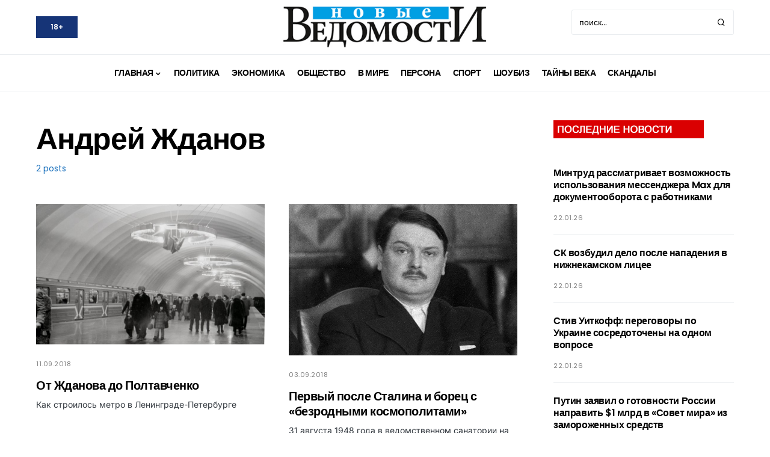

--- FILE ---
content_type: application/javascript
request_url: https://nvdaily.ru/wp-content/themes/verta/assets/js/scripts.js?ver=1.0.2
body_size: 14128
content:
/******/ (function(modules) { // webpackBootstrap
/******/ 	// The module cache
/******/ 	var installedModules = {};
/******/
/******/ 	// The require function
/******/ 	function __webpack_require__(moduleId) {
/******/
/******/ 		// Check if module is in cache
/******/ 		if(installedModules[moduleId]) {
/******/ 			return installedModules[moduleId].exports;
/******/ 		}
/******/ 		// Create a new module (and put it into the cache)
/******/ 		var module = installedModules[moduleId] = {
/******/ 			i: moduleId,
/******/ 			l: false,
/******/ 			exports: {}
/******/ 		};
/******/
/******/ 		// Execute the module function
/******/ 		modules[moduleId].call(module.exports, module, module.exports, __webpack_require__);
/******/
/******/ 		// Flag the module as loaded
/******/ 		module.l = true;
/******/
/******/ 		// Return the exports of the module
/******/ 		return module.exports;
/******/ 	}
/******/
/******/
/******/ 	// expose the modules object (__webpack_modules__)
/******/ 	__webpack_require__.m = modules;
/******/
/******/ 	// expose the module cache
/******/ 	__webpack_require__.c = installedModules;
/******/
/******/ 	// define getter function for harmony exports
/******/ 	__webpack_require__.d = function(exports, name, getter) {
/******/ 		if(!__webpack_require__.o(exports, name)) {
/******/ 			Object.defineProperty(exports, name, {
/******/ 				configurable: false,
/******/ 				enumerable: true,
/******/ 				get: getter
/******/ 			});
/******/ 		}
/******/ 	};
/******/
/******/ 	// getDefaultExport function for compatibility with non-harmony modules
/******/ 	__webpack_require__.n = function(module) {
/******/ 		var getter = module && module.__esModule ?
/******/ 			function getDefault() { return module['default']; } :
/******/ 			function getModuleExports() { return module; };
/******/ 		__webpack_require__.d(getter, 'a', getter);
/******/ 		return getter;
/******/ 	};
/******/
/******/ 	// Object.prototype.hasOwnProperty.call
/******/ 	__webpack_require__.o = function(object, property) { return Object.prototype.hasOwnProperty.call(object, property); };
/******/
/******/ 	// __webpack_public_path__
/******/ 	__webpack_require__.p = "";
/******/
/******/ 	// Load entry module and return exports
/******/ 	return __webpack_require__(__webpack_require__.s = 1);
/******/ })
/************************************************************************/
/******/ ([
/* 0 */
/***/ (function(module, __webpack_exports__, __webpack_require__) {

"use strict";
/* harmony export (binding) */ __webpack_require__.d(__webpack_exports__, "a", function() { return $; });
/* harmony export (binding) */ __webpack_require__.d(__webpack_exports__, "d", function() { return $window; });
/* harmony export (binding) */ __webpack_require__.d(__webpack_exports__, "c", function() { return $doc; });
/* harmony export (binding) */ __webpack_require__.d(__webpack_exports__, "b", function() { return $body; });
/* harmony export (binding) */ __webpack_require__.d(__webpack_exports__, "g", function() { return csco; });
/* harmony export (binding) */ __webpack_require__.d(__webpack_exports__, "h", function() { return wndW; });
/* unused harmony export wndH */
/* unused harmony export docH */
/* unused harmony export csThrottleScroll */
/* harmony export (binding) */ __webpack_require__.d(__webpack_exports__, "e", function() { return csGetCookie; });
/* harmony export (binding) */ __webpack_require__.d(__webpack_exports__, "f", function() { return csSetCookie; });
// Create csco object.
var csco = {
  addAction: function addAction(x, y, z) {
    return;
  }
};

if ('undefined' !== typeof wp && 'undefined' !== typeof wp.hooks) {
  csco.addAction = wp.hooks.addAction;
}
/**
 * Window size
 */


var $ = jQuery;
var $window = $(window);
var $doc = $(document);
var $body = $('body');
var wndW = 0;
var wndH = 0;
var docH = 0;

function csGetWndSize() {
  wndW = $window.width();
  wndH = $window.height();
  docH = $doc.height();
}

$window.on('resize load orientationchange', csGetWndSize);
csGetWndSize();
/**
 * Throttle scroll
 * thanks: https://jsfiddle.net/mariusc23/s6mLJ/31/
 */

var csHideOnScrollList = [];
var csDidScroll;
var csLastST = 0;
$window.on('scroll load resize orientationchange', function () {
  if (csHideOnScrollList.length) {
    csDidScroll = true;
  }
});

function csHasScrolled() {
  var ST = $window.scrollTop();
  var type = null;

  if (ST > csLastST) {
    type = 'down';
  } else if (ST < csLastST) {
    type = 'up';
  } else {
    type = 'none';
  }

  if (ST === 0) {
    type = 'start';
  } else if (ST >= docH - wndH) {
    type = 'end';
  }

  csHideOnScrollList.forEach(function (item) {
    if (typeof item === 'function') {
      item(type, ST, csLastST, $window);
    }
  });
  csLastST = ST;
}

setInterval(function () {
  if (csDidScroll) {
    csDidScroll = false;
    window.requestAnimationFrame(csHasScrolled);
  }
}, 250);

function csThrottleScroll(callback) {
  csHideOnScrollList.push(callback);
}
/**
 * In Viewport checker
 */


$.fn.isInViewport = function () {
  var elementTop = $(this).offset().top;
  var elementBottom = elementTop + $(this).outerHeight();
  var viewportTop = $(window).scrollTop();
  var viewportBottom = viewportTop + $(window).height();
  return elementBottom > viewportTop && elementTop < viewportBottom;
};
/**
 * Cookies
 */


function csGetCookie(name) {
  var matches = document.cookie.match(new RegExp("(?:^|; )" + name.replace(/([\.$?*|{}\(\)\[\]\\\/\+^])/g, '\\$1') + "=([^;]*)"));
  return matches ? decodeURIComponent(matches[1]) : undefined;
}

function csSetCookie(name, value) {
  var props = arguments.length > 2 && arguments[2] !== undefined ? arguments[2] : {};
  props = {
    path: '/'
  };

  if (props.expires instanceof Date) {
    props.expires = props.expires.toUTCString();
  }

  var updatedCookie = encodeURIComponent(name) + "=" + encodeURIComponent(value);

  for (var optionKey in props) {
    updatedCookie += "; " + optionKey;
    var optionValue = props[optionKey];

    if (optionValue !== true) {
      updatedCookie += "=" + optionValue;
    }
  }

  document.cookie = updatedCookie;
}



/***/ }),
/* 1 */
/***/ (function(module, exports, __webpack_require__) {

__webpack_require__(2);
__webpack_require__(3);
__webpack_require__(4);
__webpack_require__(5);
__webpack_require__(6);
__webpack_require__(7);
__webpack_require__(8);
__webpack_require__(9);
__webpack_require__(10);
__webpack_require__(11);
__webpack_require__(12);
__webpack_require__(13);
__webpack_require__(14);
__webpack_require__(15);
__webpack_require__(16);
module.exports = __webpack_require__(17);


/***/ }),
/* 2 */
/***/ (function(module, __webpack_exports__, __webpack_require__) {

"use strict";
Object.defineProperty(__webpack_exports__, "__esModule", { value: true });
/* harmony import */ var __WEBPACK_IMPORTED_MODULE_0__utility__ = __webpack_require__(0);


(function () {
  function initCarousel() {
    /**
     * Carousel
     */
    Object(__WEBPACK_IMPORTED_MODULE_0__utility__["a" /* $ */])('.cp-expert-slider__item').imagesLoaded(function (instance) {
      var rtl = __WEBPACK_IMPORTED_MODULE_0__utility__["b" /* $body */].hasClass('rtl') ? true : false;
      var $carousel = [];
      var $current = []; // Point.

      var point = function point() {
        var points = [350, 400, 450, 500, 550, 600, 720, 1020, 1200];
        var current = 0;

        for (var i in points) {
          if (window.innerWidth >= points[i]) {
            current = points[i];
          }
        }

        return current;
      }; // Loop.


      Object(__WEBPACK_IMPORTED_MODULE_0__utility__["a" /* $ */])(instance.elements).each(function (index, el) {
        var settings = {
          cellAlign: rtl ? 'right' : 'left',
          groupCells: false,
          wrapAround: true,
          contain: true,
          autoPlay: false,
          adaptiveHeight: true,
          prevNextButtons: false,
          pageDots: true,
          rightToLeft: rtl,
          resize: false,
          on: {
            ready: function ready() {
              Object(__WEBPACK_IMPORTED_MODULE_0__utility__["a" /* $ */])(el).addClass('is-animate');
            }
          }
        };
        $carousel[index] = Object(__WEBPACK_IMPORTED_MODULE_0__utility__["a" /* $ */])(el).flickity(settings); // Set current point();

        $current[index] = point(); // Resize.

        window.onresize = function (event) {
          if ($current[index] !== point()) {
            $carousel[index].flickity('destroy'); // Reinit.

            $carousel[index].flickity(settings); // Set current point();

            $current[index] = point();
          }
        };

        var container = Object(__WEBPACK_IMPORTED_MODULE_0__utility__["a" /* $ */])(el).parents('.cp-slider'); // Select the previous slide.

        Object(__WEBPACK_IMPORTED_MODULE_0__utility__["a" /* $ */])(container).find('.cp-expert-slider__arrow-previous').on('click', function (event) {
          event.preventDefault();
          var type = rtl ? 'next' : 'previous';
          Object(__WEBPACK_IMPORTED_MODULE_0__utility__["a" /* $ */])(el).flickity(type, true);
        }); // Select the next slide.

        Object(__WEBPACK_IMPORTED_MODULE_0__utility__["a" /* $ */])(container).find('.cp-expert-slider__arrow-next').on('click', function (event) {
          event.preventDefault();
          var type = rtl ? 'previous' : 'next';
          Object(__WEBPACK_IMPORTED_MODULE_0__utility__["a" /* $ */])(el).flickity(type, true);
        });
      });
    });
  }

  initCarousel();
  Object(__WEBPACK_IMPORTED_MODULE_0__utility__["a" /* $ */])(document).ready(function () {
    Object(__WEBPACK_IMPORTED_MODULE_0__utility__["a" /* $ */])(document.body).on('post-load', function () {
      initCarousel();
    });
    __WEBPACK_IMPORTED_MODULE_0__utility__["g" /* csco */].addAction('canvas.components.serverSideRender.onChange', 'init-carousel', function (props) {
      if ('canvas/posts' === props.block) {
        initCarousel();
      }
    });
  });
})();

/***/ }),
/* 3 */
/***/ (function(module, __webpack_exports__, __webpack_require__) {

"use strict";
Object.defineProperty(__webpack_exports__, "__esModule", { value: true });
/* harmony import */ var __WEBPACK_IMPORTED_MODULE_0__utility__ = __webpack_require__(0);
/** ----------------------------------------------------------------------------
 * Comments Dropdown */


(function () {
  Object(__WEBPACK_IMPORTED_MODULE_0__utility__["a" /* $ */])(document).on('click', '.cs-entry__comments-show button', function (e) {
    Object(__WEBPACK_IMPORTED_MODULE_0__utility__["a" /* $ */])('.cs-entry__comments-collapse').show();
    Object(__WEBPACK_IMPORTED_MODULE_0__utility__["a" /* $ */])('.cs-entry__comments-show').remove();
  });
})();

/***/ }),
/* 4 */
/***/ (function(module, __webpack_exports__, __webpack_require__) {

"use strict";
Object.defineProperty(__webpack_exports__, "__esModule", { value: true });
/* harmony import */ var __WEBPACK_IMPORTED_MODULE_0__utility__ = __webpack_require__(0);
/** ----------------------------------------------------------------------------
 * Detect Aligment */


(function () {
  var ticking = false;

  var update = function update() {
    // Sidebar.
    // -----------------------------------.
    Object(__WEBPACK_IMPORTED_MODULE_0__utility__["a" /* $ */])('.cs-site-primary').each(function () {
      var content = Object(__WEBPACK_IMPORTED_MODULE_0__utility__["a" /* $ */])(this).find('.entry-content');
      var sidebar = Object(__WEBPACK_IMPORTED_MODULE_0__utility__["a" /* $ */])(this).find('.cs-entry__metabar-inner'); // Vars offset.

      var offsetTop = 20;
      var offsetBottom = -20; // Search elements.

      var elements = [];
      elements.push('> .alignfull');
      elements.push('> .alignwide');
      var layouts = Object(__WEBPACK_IMPORTED_MODULE_0__utility__["a" /* $ */])(content).find(elements.join(','));

      if (0 === sidebar.length) {
        return;
      }

      if (0 === layouts.length) {
        return;
      }

      var disabled = false; // Get sidebar values.

      var sidebarTop = Object(__WEBPACK_IMPORTED_MODULE_0__utility__["a" /* $ */])(sidebar).offset().top;
      var sidebarHeight = Object(__WEBPACK_IMPORTED_MODULE_0__utility__["a" /* $ */])(sidebar).outerHeight(true);

      for (var i = 0; i < Object(__WEBPACK_IMPORTED_MODULE_0__utility__["a" /* $ */])(layouts).length; ++i) {
        if ('none' === Object(__WEBPACK_IMPORTED_MODULE_0__utility__["a" /* $ */])(layouts[i]).css('transform')) {
          continue;
        } // Get layout values.


        var layoutTop = Object(__WEBPACK_IMPORTED_MODULE_0__utility__["a" /* $ */])(layouts[i]).offset().top;
        var layoutHeight = Object(__WEBPACK_IMPORTED_MODULE_0__utility__["a" /* $ */])(layouts[i]).outerHeight(true); // Calc points.

        var pointTop = layoutTop - offsetTop;
        var pointBottom = layoutTop + layoutHeight + offsetBottom; // Detect sidebar location.

        if (sidebarTop + sidebarHeight >= pointTop && sidebarTop <= pointBottom) {
          disabled = true;
        }
      }

      if (disabled) {
        Object(__WEBPACK_IMPORTED_MODULE_0__utility__["a" /* $ */])(sidebar).css('opacity', '0');
      } else {
        Object(__WEBPACK_IMPORTED_MODULE_0__utility__["a" /* $ */])(sidebar).css('opacity', '1');
      }
    }); // Ticking.

    ticking = false;
  };

  var requestTick = function requestTick() {
    if (!ticking) {
      window.requestAnimationFrame(update);
      ticking = true;
    }
  };

  var onProcess = function onProcess() {
    requestTick();
  };

  Object(__WEBPACK_IMPORTED_MODULE_0__utility__["a" /* $ */])(window).on('scroll', onProcess);
  Object(__WEBPACK_IMPORTED_MODULE_0__utility__["a" /* $ */])(window).on('resize', onProcess);
  Object(__WEBPACK_IMPORTED_MODULE_0__utility__["a" /* $ */])(window).on('image-load', onProcess);
  Object(__WEBPACK_IMPORTED_MODULE_0__utility__["a" /* $ */])(window).on('post-load', onProcess);
})();

/***/ }),
/* 5 */
/***/ (function(module, __webpack_exports__, __webpack_require__) {

"use strict";
Object.defineProperty(__webpack_exports__, "__esModule", { value: true });
/* harmony import */ var __WEBPACK_IMPORTED_MODULE_0__utility__ = __webpack_require__(0);
/**
 * AJAX Load More.
 *
 * Contains functions for AJAX Load More.
 */


if ('undefined' === typeof window.load_more_query) {
  window.load_more_query = [];
}
/**
 * Get next posts
 */


function csco_ajax_get_posts(object) {
  var container = Object(__WEBPACK_IMPORTED_MODULE_0__utility__["a" /* $ */])(object).closest('.cs-posts-area');
  var settings = Object(__WEBPACK_IMPORTED_MODULE_0__utility__["a" /* $ */])(object).data('settings');
  var page = Object(__WEBPACK_IMPORTED_MODULE_0__utility__["a" /* $ */])(object).data('page');
  Object(__WEBPACK_IMPORTED_MODULE_0__utility__["a" /* $ */])(object).data('loading', true); // Set button text to Load More.

  Object(__WEBPACK_IMPORTED_MODULE_0__utility__["a" /* $ */])(object).text(settings.translation.loading);
  var data = {
    action: 'csco_ajax_load_more',
    page: page,
    posts_per_page: settings.posts_per_page,
    query_data: settings.query_data,
    attributes: settings.attributes,
    options: settings.options,
    _ajax_nonce: settings.nonce
  }; // Request Url.

  var csco_pagination_url;

  if ('ajax_restapi' === settings.type) {
    csco_pagination_url = settings.rest_url;
  } else {
    csco_pagination_url = settings.url;
  } // Send Request.


  __WEBPACK_IMPORTED_MODULE_0__utility__["a" /* $ */].post(csco_pagination_url, data, function (res) {
    if (res.success) {
      // Get the posts.
      var data = Object(__WEBPACK_IMPORTED_MODULE_0__utility__["a" /* $ */])(res.data.content); // Check if there're any posts.

      if (data.length) {
        data.imagesLoaded(function () {
          // Append new posts to list, standard and grid archives.
          Object(__WEBPACK_IMPORTED_MODULE_0__utility__["a" /* $ */])(container).find('.cs-posts-area__main').append(data); // WP Post Load trigger.

          Object(__WEBPACK_IMPORTED_MODULE_0__utility__["a" /* $ */])(document.body).trigger('post-load'); // Reinit Facebook widgets.

          if (Object(__WEBPACK_IMPORTED_MODULE_0__utility__["a" /* $ */])('#fb-root').length) {
            FB.XFBML.parse();
          } // Set button text to Load More.


          Object(__WEBPACK_IMPORTED_MODULE_0__utility__["a" /* $ */])(object).text(settings.translation.load_more); // Increment a page.

          page = page + 1;
          Object(__WEBPACK_IMPORTED_MODULE_0__utility__["a" /* $ */])(object).data('page', page); // Set the loading state.

          Object(__WEBPACK_IMPORTED_MODULE_0__utility__["a" /* $ */])(object).data('loading', false);
        });
      } // Remove Button on Posts End.


      if (res.data.posts_end || !data.length) {
        // Remove Load More button.
        Object(__WEBPACK_IMPORTED_MODULE_0__utility__["a" /* $ */])(object).remove();
      }
    } else {// console.log(res);
    }
  }).fail(function (xhr, textStatus, e) {// console.log(xhr.responseText);
  });
}
/**
 * Initialization Load More
 */


function csco_load_more_init(infinite) {
  Object(__WEBPACK_IMPORTED_MODULE_0__utility__["a" /* $ */])('.cs-posts-area').each(function () {
    if (Object(__WEBPACK_IMPORTED_MODULE_0__utility__["a" /* $ */])(this).data('init')) {
      return;
    }

    var csco_ajax_settings;

    if (typeof csco_ajax_pagination !== 'undefined') {
      csco_ajax_settings = csco_ajax_pagination;
    }

    var archive_data = Object(__WEBPACK_IMPORTED_MODULE_0__utility__["a" /* $ */])(this).data('posts-area');

    if (archive_data) {
      csco_ajax_settings = JSON.parse(window.atob(archive_data));
    }

    if (csco_ajax_settings) {
      if (!infinite && csco_ajax_settings.infinite_load) {
        return;
      } // Add load more button.


      Object(__WEBPACK_IMPORTED_MODULE_0__utility__["a" /* $ */])(this).append('<div class="cs-posts-area__pagination"><button class="cs-load-more">' + csco_ajax_settings.translation.load_more + '</button></div>'); // Set load more settings.

      Object(__WEBPACK_IMPORTED_MODULE_0__utility__["a" /* $ */])(this).find('.cs-load-more').data('settings', csco_ajax_settings);
      Object(__WEBPACK_IMPORTED_MODULE_0__utility__["a" /* $ */])(this).find('.cs-load-more').data('page', 2);
      Object(__WEBPACK_IMPORTED_MODULE_0__utility__["a" /* $ */])(this).find('.cs-load-more').data('loading', false);
      Object(__WEBPACK_IMPORTED_MODULE_0__utility__["a" /* $ */])(this).find('.cs-load-more').data('scrollHandling', {
        allow: __WEBPACK_IMPORTED_MODULE_0__utility__["a" /* $ */].parseJSON(csco_ajax_settings.infinite_load),
        delay: 400
      });
    }

    Object(__WEBPACK_IMPORTED_MODULE_0__utility__["a" /* $ */])(this).data('init', true);
  });
}

csco_load_more_init(true);
__WEBPACK_IMPORTED_MODULE_0__utility__["g" /* csco */].addAction('canvas.components.serverSideRender.onChange', 'posts-init-loadmore', function (props) {
  if ('canvas/posts' === props.block) {
    csco_load_more_init(false);
  }
}); // On Scroll Event.

Object(__WEBPACK_IMPORTED_MODULE_0__utility__["a" /* $ */])(window).scroll(function () {
  Object(__WEBPACK_IMPORTED_MODULE_0__utility__["a" /* $ */])('.cs-posts-area .cs-load-more').each(function () {
    var loading = Object(__WEBPACK_IMPORTED_MODULE_0__utility__["a" /* $ */])(this).data('loading');
    var scrollHandling = Object(__WEBPACK_IMPORTED_MODULE_0__utility__["a" /* $ */])(this).data('scrollHandling');

    if ('undefined' === typeof scrollHandling) {
      return;
    }

    if (Object(__WEBPACK_IMPORTED_MODULE_0__utility__["a" /* $ */])(this).length && !loading && scrollHandling.allow) {
      scrollHandling.allow = false;
      Object(__WEBPACK_IMPORTED_MODULE_0__utility__["a" /* $ */])(this).data('scrollHandling', scrollHandling);
      var object = this;
      setTimeout(function () {
        var scrollHandling = Object(__WEBPACK_IMPORTED_MODULE_0__utility__["a" /* $ */])(object).data('scrollHandling');

        if ('undefined' === typeof scrollHandling) {
          return;
        }

        scrollHandling.allow = true;
        Object(__WEBPACK_IMPORTED_MODULE_0__utility__["a" /* $ */])(object).data('scrollHandling', scrollHandling);
      }, scrollHandling.delay);
      var offset = Object(__WEBPACK_IMPORTED_MODULE_0__utility__["a" /* $ */])(this).offset().top - Object(__WEBPACK_IMPORTED_MODULE_0__utility__["a" /* $ */])(window).scrollTop();

      if (4000 > offset) {
        csco_ajax_get_posts(this);
      }
    }
  });
}); // On Click Event.

Object(__WEBPACK_IMPORTED_MODULE_0__utility__["a" /* $ */])('body').on('click', '.cs-load-more', function () {
  var loading = Object(__WEBPACK_IMPORTED_MODULE_0__utility__["a" /* $ */])(this).data('loading');

  if (!loading) {
    csco_ajax_get_posts(this);
  }
});

/***/ }),
/* 6 */
/***/ (function(module, __webpack_exports__, __webpack_require__) {

"use strict";
Object.defineProperty(__webpack_exports__, "__esModule", { value: true });
/* harmony import */ var __WEBPACK_IMPORTED_MODULE_0__utility__ = __webpack_require__(0);
function _typeof(obj) { "@babel/helpers - typeof"; if (typeof Symbol === "function" && typeof Symbol.iterator === "symbol") { _typeof = function _typeof(obj) { return typeof obj; }; } else { _typeof = function _typeof(obj) { return obj && typeof Symbol === "function" && obj.constructor === Symbol && obj !== Symbol.prototype ? "symbol" : typeof obj; }; } return _typeof(obj); }

/**
 * AJAX Auto Load Next Post.
 *
 * Contains functions for AJAX Auto Load Next Post.
 */

/**
 * Check if Load Nextpost is defined by the wp_localize_script
 */

if (typeof csco_ajax_nextpost !== 'undefined') {
  var objNextparent = Object(__WEBPACK_IMPORTED_MODULE_0__utility__["a" /* $ */])('.cs-site-primary > .cs-site-content'),
      objNextsect = '.cs-nextpost-section',
      objNextpost = null,
      currentNTitle = document.title,
      currentNLink = window.location.href,
      loadingNextpost = false,
      scrollNextpost = {
    allow: true,
    reallow: function reallow() {
      scrollNextpost.allow = true;
    },
    delay: 400 //(milliseconds) adjust to the highest acceptable value

  }; // Init.

  if (csco_ajax_nextpost.next_post) {
    Object(__WEBPACK_IMPORTED_MODULE_0__utility__["a" /* $ */])(objNextparent).after('<div class="cs-nextpost-inner"></div>');
    objNextpost = Object(__WEBPACK_IMPORTED_MODULE_0__utility__["a" /* $ */])('.cs-nextpost-inner');
  }
}
/**
 * Get next post
 */


function csco_ajax_get_nextpost() {
  loadingNextpost = true; // Set class loading.

  var data = {
    action: 'csco_ajax_load_nextpost',
    not_in: csco_ajax_nextpost.not_in,
    current_user: csco_ajax_nextpost.current_user,
    nonce: csco_ajax_nextpost.nonce,
    next_post: csco_ajax_nextpost.next_post
  }; // Request Url.

  var csco_ajax_nextpost_url;

  if ('ajax_restapi' === csco_ajax_nextpost.type) {
    csco_ajax_nextpost_url = csco_ajax_nextpost.rest_url;
  } else {
    csco_ajax_nextpost_url = csco_ajax_nextpost.url;
  } // Send Request.


  __WEBPACK_IMPORTED_MODULE_0__utility__["a" /* $ */].post(csco_ajax_nextpost_url, data, function (res) {
    csco_ajax_nextpost.next_post = false;

    if (res.success) {
      // Get the posts.
      var data = Object(__WEBPACK_IMPORTED_MODULE_0__utility__["a" /* $ */])(res.data.content); // Check if there're any posts.

      if (data.length) {
        // Set the loading state.
        loadingNextpost = false; // Set not_in.

        csco_ajax_nextpost.not_in = res.data.not_in; // Set next data.

        csco_ajax_nextpost.next_post = res.data.next_post; // Remove loader.

        Object(__WEBPACK_IMPORTED_MODULE_0__utility__["a" /* $ */])(objNextpost).siblings('.cs-nextpost-loading').remove(); // Append new post.

        Object(__WEBPACK_IMPORTED_MODULE_0__utility__["a" /* $ */])(objNextpost).append(data); // Reinit facebook.

        if (Object(__WEBPACK_IMPORTED_MODULE_0__utility__["a" /* $ */])('#fb-root').length) {
          FB.XFBML.parse();
        }

        Object(__WEBPACK_IMPORTED_MODULE_0__utility__["a" /* $ */])(document.body).trigger('post-load');
      }
    } else {// console.log(res);
    }
  }).fail(function (xhr, textStatus, e) {// console.log(xhr.responseText);
  });
}
/**
 * Check if Load Nextpost is defined by the wp_localize_script
 */


if (typeof csco_ajax_nextpost !== 'undefined') {
  // On Scroll Event.
  Object(__WEBPACK_IMPORTED_MODULE_0__utility__["a" /* $ */])(window).scroll(function () {
    var scrollTop = Object(__WEBPACK_IMPORTED_MODULE_0__utility__["a" /* $ */])(window).scrollTop(); // Init nextpost.

    if (csco_ajax_nextpost.next_post) {
      if (objNextpost.length && !loadingNextpost && scrollNextpost.allow) {
        scrollNextpost.allow = false;
        setTimeout(scrollNextpost.reallow, scrollNextpost.delay); // Calc current offset.

        var offset = objNextpost.offset().top + objNextpost.innerHeight() - scrollTop; // Load nextpost.

        if (4000 > offset) {
          Object(__WEBPACK_IMPORTED_MODULE_0__utility__["a" /* $ */])(objNextpost).after('<div class="cs-nextpost-loading"></div>');
          csco_ajax_get_nextpost();
        }
      }
    } // Reset browser data link.


    var objFirst = Object(__WEBPACK_IMPORTED_MODULE_0__utility__["a" /* $ */])(objNextsect).first();

    if (objFirst.length) {
      var firstTop = Object(__WEBPACK_IMPORTED_MODULE_0__utility__["a" /* $ */])(objFirst).offset().top; // If there has been a change.

      if (scrollTop < firstTop && window.location.href !== currentNLink) {
        document.title = currentNTitle;
        window.history.pushState(null, currentNTitle, currentNLink);
      }
    } // Set browser data link.


    Object(__WEBPACK_IMPORTED_MODULE_0__utility__["a" /* $ */])(objNextsect).each(function (index, elem) {
      var elemTop = Object(__WEBPACK_IMPORTED_MODULE_0__utility__["a" /* $ */])(elem).offset().top;
      var elemHeight = Object(__WEBPACK_IMPORTED_MODULE_0__utility__["a" /* $ */])(elem).innerHeight();

      if (scrollTop > elemTop && scrollTop < elemTop + elemHeight) {
        // If there has been a change.
        if (window.location.href !== Object(__WEBPACK_IMPORTED_MODULE_0__utility__["a" /* $ */])(elem).data('url')) {
          // New title.
          document.title = Object(__WEBPACK_IMPORTED_MODULE_0__utility__["a" /* $ */])(elem).data('title'); // New link.

          window.history.pushState(null, Object(__WEBPACK_IMPORTED_MODULE_0__utility__["a" /* $ */])(elem).data('title'), Object(__WEBPACK_IMPORTED_MODULE_0__utility__["a" /* $ */])(elem).data('url')); // Google Analytics.

          if (typeof gtag === 'function' && _typeof(window.gaData) === 'object') {
            var trackingId = Object.keys(window.gaData)[0];

            if (trackingId) {
              gtag('config', trackingId, {
                'page_title': Object(__WEBPACK_IMPORTED_MODULE_0__utility__["a" /* $ */])(elem).data('title'),
                'page_location': Object(__WEBPACK_IMPORTED_MODULE_0__utility__["a" /* $ */])(elem).data('url')
              });
              gtag('event', 'page_view', {
                'send_to': trackingId
              });
            }
          }
        }
      }
    });
  });
}

/***/ }),
/* 7 */
/***/ (function(module, __webpack_exports__, __webpack_require__) {

"use strict";
Object.defineProperty(__webpack_exports__, "__esModule", { value: true });
/* harmony import */ var __WEBPACK_IMPORTED_MODULE_0__utility__ = __webpack_require__(0);
/** ----------------------------------------------------------------------------
 * Mega Menu */


(function () {
  /*
  * Load Mega Menu Posts
  */
  function cscoLoadMenuPosts(menuItem) {
    var dataTerm = menuItem.children('a').data('term'),
        dataPosts = menuItem.children('a').data('posts'),
        dataNumberposts = menuItem.children('a').data('numberposts'),
        menuContainer,
        postsContainer; // Containers.

    if (menuItem.hasClass('cs-mega-menu-term')) {
      menuContainer = menuItem;
      postsContainer = menuContainer.find('.cs-mm__posts');
    }

    if (menuItem.hasClass('cs-mega-menu-posts')) {
      menuContainer = menuItem;
      postsContainer = menuContainer.find('.cs-mm__posts');
    }

    if (menuItem.hasClass('cs-mega-menu-child-term')) {
      menuContainer = menuItem.closest('.sub-menu');
      postsContainer = menuContainer.find('.cs-mm__posts[data-term="' + dataTerm + '"]');
    } // Check Menu Container.


    if (!menuContainer || typeof menuContainer === 'undefined') {
      return false;
    } // Check Container.


    if (!postsContainer || typeof postsContainer === 'undefined') {
      return false;
    } // Set Active.


    menuContainer.find('.menu-item, .cs-mm__posts').removeClass('cs-active-item');
    menuItem.addClass('cs-active-item');

    if (postsContainer) {
      postsContainer.addClass('cs-active-item');
    } // Check Loading.


    if (menuItem.hasClass('cs-mm-loading') || menuItem.hasClass('loaded')) {
      return false;
    } // Create Data.


    var data = {
      'term': dataTerm,
      'posts': dataPosts,
      'per_page': dataNumberposts
    };

    if ('undefined' === typeof csco_mega_menu) {
      return;
    } // Get Results.


    __WEBPACK_IMPORTED_MODULE_0__utility__["a" /* $ */].ajax({
      url: csco_mega_menu.rest_url,
      type: 'GET',
      data: data,
      global: false,
      async: true,
      beforeSend: function beforeSend() {
        menuItem.addClass('cs-mm-loading');
        postsContainer.addClass('cs-mm-loading');
      },
      success: function success(res) {
        if (res.status && 'success' === res.status) {
          // Set the loaded state.
          menuItem.addClass('loaded');
          postsContainer.addClass('loaded'); // Check if there're any posts.

          if (res.content && res.content.length) {
            Object(__WEBPACK_IMPORTED_MODULE_0__utility__["a" /* $ */])(res.content).imagesLoaded(function () {
              // Append Data.
              postsContainer.html(res.content);
            });
          }
        }
      },
      complete: function complete() {
        // Set the loading state.
        menuItem.removeClass('cs-mm-loading');
        postsContainer.removeClass('cs-mm-loading');
      }
    });
  }
  /*
  * Get First Tab
  */


  function cscoGetFirstTab(container) {
    var firstTab = false;
    container.find('.cs-mega-menu-child').each(function (index, el) {
      if (Object(__WEBPACK_IMPORTED_MODULE_0__utility__["a" /* $ */])(el).hasClass('cs-mega-menu-child')) {
        firstTab = Object(__WEBPACK_IMPORTED_MODULE_0__utility__["a" /* $ */])(el);
        return false;
      }
    });
    return firstTab;
  }
  /*
  * Menu on document ready
  */


  Object(__WEBPACK_IMPORTED_MODULE_0__utility__["a" /* $ */])(document).ready(function () {
    /*
    * Get Menu Posts on Hover
    */
    Object(__WEBPACK_IMPORTED_MODULE_0__utility__["a" /* $ */])('.cs-header__nav .menu-item.cs-mega-menu-posts').on('mouseenter', function () {
      cscoLoadMenuPosts(Object(__WEBPACK_IMPORTED_MODULE_0__utility__["a" /* $ */])(this));
    });
    Object(__WEBPACK_IMPORTED_MODULE_0__utility__["a" /* $ */])('.cs-header__nav .menu-item.cs-mega-menu-term').on('mouseenter', function () {
      cscoLoadMenuPosts(Object(__WEBPACK_IMPORTED_MODULE_0__utility__["a" /* $ */])(this));
    });
    Object(__WEBPACK_IMPORTED_MODULE_0__utility__["a" /* $ */])('.cs-header__nav .menu-item.cs-mega-menu-child').on('mouseenter', function () {
      cscoLoadMenuPosts(Object(__WEBPACK_IMPORTED_MODULE_0__utility__["a" /* $ */])(this));
    });
    /*
    * Load First Tab on Mega Menu Hover
    */

    Object(__WEBPACK_IMPORTED_MODULE_0__utility__["a" /* $ */])('.cs-header__nav .menu-item.cs-mega-menu-terms').on('mouseenter', function () {
      var tab = cscoGetFirstTab(Object(__WEBPACK_IMPORTED_MODULE_0__utility__["a" /* $ */])(this));

      if (tab) {
        cscoLoadMenuPosts(tab);
      }
    });
  });
  /*
  * Load First Tab on Navbar Ready.
  */

  Object(__WEBPACK_IMPORTED_MODULE_0__utility__["a" /* $ */])(document, '.cs-header__nav').ready(function () {
    var tab = false; // Autoload First Tab.

    Object(__WEBPACK_IMPORTED_MODULE_0__utility__["a" /* $ */])('.cs-header__nav .menu-item.cs-mega-menu-terms').each(function (index, el) {
      tab = cscoGetFirstTab(Object(__WEBPACK_IMPORTED_MODULE_0__utility__["a" /* $ */])(this));

      if (tab) {
        cscoLoadMenuPosts(tab);
      }
    }); // Autoload Posts.

    Object(__WEBPACK_IMPORTED_MODULE_0__utility__["a" /* $ */])('.cs-header__nav .menu-item.cs-mega-menu-posts').each(function (index, el) {
      cscoLoadMenuPosts(Object(__WEBPACK_IMPORTED_MODULE_0__utility__["a" /* $ */])(this));
    }); // Autoload Term.

    Object(__WEBPACK_IMPORTED_MODULE_0__utility__["a" /* $ */])('.cs-header__nav .menu-item.cs-mega-menu-term').each(function (index, el) {
      cscoLoadMenuPosts(Object(__WEBPACK_IMPORTED_MODULE_0__utility__["a" /* $ */])(this));
    });
  });
})();

/***/ }),
/* 8 */
/***/ (function(module, __webpack_exports__, __webpack_require__) {

"use strict";
Object.defineProperty(__webpack_exports__, "__esModule", { value: true });
/* harmony import */ var __WEBPACK_IMPORTED_MODULE_0__utility__ = __webpack_require__(0);
/** ----------------------------------------------------------------------------
 * Navigation */

var cscoNavigation = {};

(function () {
  var $this;
  cscoNavigation = {
    /** Initialize */
    init: function init(e) {
      if (Object(__WEBPACK_IMPORTED_MODULE_0__utility__["a" /* $ */])('body').hasClass('wp-admin')) {
        return;
      }

      var headerStretch = Object(__WEBPACK_IMPORTED_MODULE_0__utility__["a" /* $ */])('.cs-navbar-smart-enabled .cs-header-stretch');

      if (headerStretch.length > 0) {
        Object(__WEBPACK_IMPORTED_MODULE_0__utility__["a" /* $ */])(document).trigger('header-smart-stretch-init');
      }

      $this = cscoNavigation; // Init events.

      $this.events(e);
    },

    /** Events */
    events: function events(e) {
      // DOM Load
      document.addEventListener('DOMContentLoaded', function (e) {
        $this.smartLevels(e);
        $this.adaptTablet(e);
        $this.stickyScroll(e);
      }); // Resize

      window.addEventListener('resize', function (e) {
        $this.smartLevels(e);
        $this.adaptTablet(e);
        $this.stickyScroll(e);
      });
    },

    /** Smart multi-Level menu */
    smartLevels: function smartLevels(e) {
      var windowWidth = __WEBPACK_IMPORTED_MODULE_0__utility__["d" /* $window */].width(); // Reset Calc.

      Object(__WEBPACK_IMPORTED_MODULE_0__utility__["a" /* $ */])('.cs-header__nav-inner li').removeClass('cs-sm__level');
      Object(__WEBPACK_IMPORTED_MODULE_0__utility__["a" /* $ */])('.cs-header__nav-inner li').removeClass('cs-sm-position-left cs-sm-position-right');
      Object(__WEBPACK_IMPORTED_MODULE_0__utility__["a" /* $ */])('.cs-header__nav-inner li .sub-menu').removeClass('cs-mm__position-init'); // Set Settings.

      Object(__WEBPACK_IMPORTED_MODULE_0__utility__["a" /* $ */])('.cs-header__nav-inner > li.menu-item').not('.cs-mm').each(function (index, parent) {
        var position = 'cs-sm-position-right'; //right

        var objPrevWidth = 0;
        Object(__WEBPACK_IMPORTED_MODULE_0__utility__["a" /* $ */])(parent).find('.sub-menu').each(function (index, el) {
          // Reset child levels.
          Object(__WEBPACK_IMPORTED_MODULE_0__utility__["a" /* $ */])(el).parent().next('li').addClass('cs-sm__level');

          if (Object(__WEBPACK_IMPORTED_MODULE_0__utility__["a" /* $ */])(el).parent().hasClass('cs-sm__level')) {
            Object(__WEBPACK_IMPORTED_MODULE_0__utility__["a" /* $ */])(el).parent().removeClass('cs-mm-level');
            position = 'cs-sm-position-right'; //right

            objPrevWidth = 0;
          } // Find out position items.


          var offset = Object(__WEBPACK_IMPORTED_MODULE_0__utility__["a" /* $ */])(el).offset();
          var objOffset = offset.left;

          if ('cs-sm-position-right' === position && Object(__WEBPACK_IMPORTED_MODULE_0__utility__["a" /* $ */])(el).outerWidth() + objOffset > windowWidth) {
            position = 'cs-sm-position-left';
          }

          if ('cs-sm-position-left' === position && objOffset - (Object(__WEBPACK_IMPORTED_MODULE_0__utility__["a" /* $ */])(el).outerWidth() + objPrevWidth) < 0) {
            position = 'cs-sm-position-right'; //right
          }

          objPrevWidth = Object(__WEBPACK_IMPORTED_MODULE_0__utility__["a" /* $ */])(el).outerWidth();
          Object(__WEBPACK_IMPORTED_MODULE_0__utility__["a" /* $ */])(el).addClass('cs-sm-position-init').parent().addClass(position);
        });
      });
    },

    /** Adapting nav bar for tablet */
    adaptTablet: function adaptTablet(e) {
      // Click outside.
      Object(__WEBPACK_IMPORTED_MODULE_0__utility__["a" /* $ */])(document).on('touchstart', function (e) {
        if (!Object(__WEBPACK_IMPORTED_MODULE_0__utility__["a" /* $ */])(e.target).closest('.cs-header__nav-inner').length) {
          Object(__WEBPACK_IMPORTED_MODULE_0__utility__["a" /* $ */])('.cs-header__nav-inner .menu-item-has-children').removeClass('submenu-visible');
        } else {
          Object(__WEBPACK_IMPORTED_MODULE_0__utility__["a" /* $ */])(e.target).parents('.menu-item').siblings().find('.menu-item').removeClass('submenu-visible');
          Object(__WEBPACK_IMPORTED_MODULE_0__utility__["a" /* $ */])(e.target).parents('.menu-item').siblings().closest('.menu-item').removeClass('submenu-visible');
        }
      });
      Object(__WEBPACK_IMPORTED_MODULE_0__utility__["a" /* $ */])('.cs-header__nav-inner .menu-item-has-children').each(function (e) {
        // Reset class.
        Object(__WEBPACK_IMPORTED_MODULE_0__utility__["a" /* $ */])(this).removeClass('submenu-visible'); // Remove expanded.

        Object(__WEBPACK_IMPORTED_MODULE_0__utility__["a" /* $ */])(this).find('> a > .expanded').remove(); // Add a caret.

        if ('ontouchstart' in document.documentElement) {
          Object(__WEBPACK_IMPORTED_MODULE_0__utility__["a" /* $ */])(this).find('> a').append('<span class="expanded"></span>');
        } // Check touch device.


        Object(__WEBPACK_IMPORTED_MODULE_0__utility__["a" /* $ */])(this).addClass('ontouchstart' in document.documentElement ? 'touch-device' : '');
        Object(__WEBPACK_IMPORTED_MODULE_0__utility__["a" /* $ */])('> a .expanded', this).on('touchstart', function (e) {
          e.preventDefault();
          Object(__WEBPACK_IMPORTED_MODULE_0__utility__["a" /* $ */])(this).closest('.menu-item-has-children').toggleClass('submenu-visible');
        });

        if ('#' === Object(__WEBPACK_IMPORTED_MODULE_0__utility__["a" /* $ */])('> a', this).attr('href')) {
          Object(__WEBPACK_IMPORTED_MODULE_0__utility__["a" /* $ */])('> a', this).on('touchstart', function (e) {
            e.preventDefault();

            if (!Object(__WEBPACK_IMPORTED_MODULE_0__utility__["a" /* $ */])(e.target).hasClass('expanded')) {
              Object(__WEBPACK_IMPORTED_MODULE_0__utility__["a" /* $ */])(this).closest('.menu-item-has-children').toggleClass('submenu-visible');
            }
          });
        }
      });
    },

    /** Make nav bar sticky */
    stickyScroll: function stickyScroll(e) {
      // Get css variables.
      var headerLargeHeight = parseInt(getComputedStyle(document.documentElement).getPropertyValue('--cs-header-initial-height')),
          headerCompactHeight = parseInt(getComputedStyle(document.documentElement).getPropertyValue('--cs-header-height')); // Get header elements.

      var wpAdminBar = Object(__WEBPACK_IMPORTED_MODULE_0__utility__["a" /* $ */])('#wpadminbar'),
          headerSmart = Object(__WEBPACK_IMPORTED_MODULE_0__utility__["a" /* $ */])('.cs-navbar-smart-enabled .cs-header, .cs-navbar-sticky-enabled .cs-header'),
          headerBefore = Object(__WEBPACK_IMPORTED_MODULE_0__utility__["a" /* $ */])('.cs-header-before'),
          headerStretch = Object(__WEBPACK_IMPORTED_MODULE_0__utility__["a" /* $ */])('.cs-navbar-smart-enabled .cs-header-stretch'); // Adminbar sizes.

      var wpAdminBarHeight;

      if (wpAdminBar.length > 0) {
        wpAdminBarHeight = wpAdminBar.outerHeight();
      } else {
        wpAdminBarHeight = 0;
      } // Header smart start position.


      var smartStart;

      if (headerBefore.length > 0) {
        smartStart = headerBefore.offset().top;
      } else {
        if (headerSmart.length > 0) {
          smartStart = headerSmart.offset().top + wpAdminBarHeight;
        } else {
          smartStart = wpAdminBarHeight;
        }
      } // Set values to hide.


      var scrollPoint = 200,
          scrollPrev = 200,
          scrollUpAmount = 0;

      if (headerStretch.length > 0) {
        Object(__WEBPACK_IMPORTED_MODULE_0__utility__["a" /* $ */])(document).trigger('header-smart-stretch-scroll-sticky-scroll-init');
      } else {
        Object(__WEBPACK_IMPORTED_MODULE_0__utility__["a" /* $ */])(window).scroll(function () {
          var scrolled = Object(__WEBPACK_IMPORTED_MODULE_0__utility__["a" /* $ */])(window).scrollTop(),
              headerSmartPosition = headerSmart.length > 0 ? headerSmart.offset().top : 0;

          if (scrolled > smartStart + scrollPoint + 10 && scrolled > scrollPrev) {
            if (scrolled > smartStart + headerCompactHeight + 200) {
              Object(__WEBPACK_IMPORTED_MODULE_0__utility__["a" /* $ */])(document).trigger('sticky-nav-hide');
            }
          } else {
            if (scrollUpAmount >= scrollPoint || scrolled === 0) {
              Object(__WEBPACK_IMPORTED_MODULE_0__utility__["a" /* $ */])(document).trigger('sticky-nav-visible');
            }
          }

          if (headerSmart.length > 0) {
            if (scrolled > smartStart + headerCompactHeight) {
              Object(__WEBPACK_IMPORTED_MODULE_0__utility__["a" /* $ */])(document).trigger('nav-stick');
            } else if (headerSmartPosition <= smartStart) {
              Object(__WEBPACK_IMPORTED_MODULE_0__utility__["a" /* $ */])(document).trigger('nav-unstick');
            }
          }

          if (scrolled < scrollPrev) {
            scrollUpAmount += scrollPrev - scrolled;
          } else {
            scrollUpAmount = 0;
          }

          if (wpAdminBar.length > 0 && __WEBPACK_IMPORTED_MODULE_0__utility__["h" /* wndW */] <= 600 && scrolled >= wpAdminBarHeight) {
            Object(__WEBPACK_IMPORTED_MODULE_0__utility__["a" /* $ */])(document).trigger('adminbar-mobile-scrolled', [wpAdminBar, wpAdminBarHeight]);
          } else {
            Object(__WEBPACK_IMPORTED_MODULE_0__utility__["a" /* $ */])(document).trigger('adminbar-mobile-no-scrolled', [wpAdminBar, wpAdminBarHeight]);
          }

          scrollPrev = scrolled;
        });
        Object(__WEBPACK_IMPORTED_MODULE_0__utility__["a" /* $ */])(document).on("sticky-nav-visible", function () {
          headerSmart.addClass('cs-header-smart-visible');
        });
        Object(__WEBPACK_IMPORTED_MODULE_0__utility__["a" /* $ */])(document).on("sticky-nav-hide", function () {
          headerSmart.removeClass("cs-header-smart-visible");
        });
        Object(__WEBPACK_IMPORTED_MODULE_0__utility__["a" /* $ */])(document).on("nav-stick", function () {
          headerSmart.addClass('cs-scroll-sticky');
        });
        Object(__WEBPACK_IMPORTED_MODULE_0__utility__["a" /* $ */])(document).on("nav-unstick", function () {
          headerSmart.removeClass('cs-scroll-sticky').removeClass('cs-header-smart-visible');
        });
      }
    }
  };
})(); // Initialize.


cscoNavigation.init();

/***/ }),
/* 9 */
/***/ (function(module, __webpack_exports__, __webpack_require__) {

"use strict";
Object.defineProperty(__webpack_exports__, "__esModule", { value: true });
/* harmony import */ var __WEBPACK_IMPORTED_MODULE_0__utility__ = __webpack_require__(0);
/** ----------------------------------------------------------------------------
 * Offcanvas */


(function () {
  Object(__WEBPACK_IMPORTED_MODULE_0__utility__["a" /* $ */])('.cs-header__offcanvas-toggle, .cs-site-overlay, .cs-offcanvas__toggle').on('click', function (e) {
    e.preventDefault(); // Transition.

    if (!__WEBPACK_IMPORTED_MODULE_0__utility__["b" /* $body */].hasClass('cs-offcanvas-active')) {
      __WEBPACK_IMPORTED_MODULE_0__utility__["b" /* $body */].addClass('cs-offcanvas-transition');
    } else {
      setTimeout(function () {
        __WEBPACK_IMPORTED_MODULE_0__utility__["b" /* $body */].removeClass('cs-offcanvas-transition');
      }, 400);
    } // Toogle offcanvas.


    __WEBPACK_IMPORTED_MODULE_0__utility__["b" /* $body */].toggleClass('cs-offcanvas-active');
  });
})();

/***/ }),
/* 10 */
/***/ (function(module, __webpack_exports__, __webpack_require__) {

"use strict";
Object.defineProperty(__webpack_exports__, "__esModule", { value: true });
/* harmony import */ var __WEBPACK_IMPORTED_MODULE_0__utility__ = __webpack_require__(0);


(function () {
  var offcanvas = Object(__WEBPACK_IMPORTED_MODULE_0__utility__["a" /* $ */])(".cs-offcanvas");
  Object(__WEBPACK_IMPORTED_MODULE_0__utility__["a" /* $ */])(document).on("adminbar-mobile-scrolled", function (event, wpAdminBar, wpAdminBarHeight) {
    if (offcanvas.length > 0) {
      offcanvas.css("top", 0);
    }
  });
  Object(__WEBPACK_IMPORTED_MODULE_0__utility__["a" /* $ */])(document).on("adminbar-mobile-no-scrolled", function (event, wpAdminBar, wpAdminBarHeight) {
    if (offcanvas.length > 0) {
      offcanvas.css("top", wpAdminBarHeight);
    }
  });
})();

/***/ }),
/* 11 */
/***/ (function(module, __webpack_exports__, __webpack_require__) {

"use strict";
Object.defineProperty(__webpack_exports__, "__esModule", { value: true });
/* harmony import */ var __WEBPACK_IMPORTED_MODULE_0__utility__ = __webpack_require__(0);
/** ----------------------------------------------------------------------------
 * Responsive Embeds */


(function () {
  /**
   * Add max-width & max-height to <iframe> elements, depending on their width & height props.
   */
  function initResponsiveEmbeds() {
    var proportion, parentWidth; // Loop iframe elements.

    Object(__WEBPACK_IMPORTED_MODULE_0__utility__["a" /* $ */])('.entry-content').find('iframe').each(function (index, iframe) {
      // Don't handle if the parent automatically resizes itself.
      if (Object(__WEBPACK_IMPORTED_MODULE_0__utility__["a" /* $ */])(iframe).closest('div').is('[data-video-start], [data-video-end]')) {
        return;
      } // Only continue if the iframe has a width & height defined.


      if (iframe.width && iframe.height) {
        // Calculate the proportion/ratio based on the width & height.
        proportion = parseFloat(iframe.width) / parseFloat(iframe.height); // Get the parent element's width.

        parentWidth = parseFloat(window.getComputedStyle(iframe.parentElement, null).width.replace('px', '')); // Set the max-width & height.

        iframe.style.maxWidth = '100%';
        iframe.style.maxHeight = Math.round(parentWidth / proportion).toString() + 'px';
      }
    });
  } // Document ready.


  __WEBPACK_IMPORTED_MODULE_0__utility__["c" /* $doc */].ready(function () {
    initResponsiveEmbeds();
  }); // Post load.

  __WEBPACK_IMPORTED_MODULE_0__utility__["b" /* $body */].on('post-load', function () {
    initResponsiveEmbeds();
  }); // Document resize.

  __WEBPACK_IMPORTED_MODULE_0__utility__["d" /* $window */].on('resize', function () {
    initResponsiveEmbeds();
  }); // Run on initial load.

  initResponsiveEmbeds();
})();

/***/ }),
/* 12 */
/***/ (function(module, __webpack_exports__, __webpack_require__) {

"use strict";
Object.defineProperty(__webpack_exports__, "__esModule", { value: true });
/* harmony import */ var __WEBPACK_IMPORTED_MODULE_0__utility__ = __webpack_require__(0);
/** ----------------------------------------------------------------------------
 * Color Scheme Toogle */

var cscoDarkMode = {};

(function () {
  var $this;
  cscoDarkMode = {
    /** Initialize */
    init: function init(e) {
      $this = cscoDarkMode; // Init events.

      $this.events(e);
    },

    /** Events */
    events: function events(e) {
      if (Object(__WEBPACK_IMPORTED_MODULE_0__utility__["a" /* $ */])('body').hasClass('wp-admin')) {
        return;
      } // DOM Load


      window.addEventListener('load', function (e) {
        $this.initMode(e);
      });
      window.matchMedia('(prefers-color-scheme: dark)').addListener(function (e) {
        $this.initMode(e);
      }); // Switch

      Object(__WEBPACK_IMPORTED_MODULE_0__utility__["a" /* $ */])(document).on('click', '.cs-site-scheme-toggle', function (e) {
        $this.changeMode(e);
      });
    },

    /** Detect Color Scheme */
    detectColorScheme: function detectColorScheme(color) {
      var level = 190; // Set alpha channel.

      var alpha = 1;
      var rgba = [255, 255, 255];
      var color_rgba = false; // Trim color.

      color = color.trim(); // If HEX format.

      if ('#' === color[0]) {
        // Remove '#' from start.
        color = color.replace('#', '').trim();

        if (3 === color.length) {
          color = color[0] + color[0] + color[1] + color[1] + color[2] + color[2];
        }

        rgba[0] = parseInt(color.substr(0, 2), 16);
        rgba[1] = parseInt(color.substr(2, 2), 16);
        rgba[2] = parseInt(color.substr(4, 2), 16);
      } else if (color_rgba = color.replace(/\s/g, '').match(/^rgba?\((\d+),(\d+),(\d+),?([^,\s)]+)?/i)) {
        // Convert RGB or RGBA.
        rgba[0] = parseInt(color_rgba[1]);
        rgba[1] = parseInt(color_rgba[2]);
        rgba[2] = parseInt(color_rgba[3]);

        if (color_rgba[4] !== undefined) {
          alpha = parseFloat(color_rgba[4]);
        }
      } // Apply alpha channel.


      rgba.forEach(function myFunction(channel, key, stack) {
        stack[key] = String(channel + Math.ceil((255 - channel) * (1 - alpha))).padStart(2, '0');
      }); // Set default scheme.

      var scheme = 'default'; // Get brightness.

      var brightness = (rgba[0] * 299 + rgba[1] * 587 + rgba[2] * 114) / 1000; // If color gray.

      if (rgba[0] === rgba[1] && rgba[1] === rgba[2]) {
        if (brightness < level) {
          scheme = 'dark';
        }
      } else {
        if (brightness < level) {
          scheme = 'inverse';
        }
      }

      return scheme;
    },

    /** Set Individual Scheme */
    setIndividualScheme: function setIndividualScheme() {
      var list = {
        'body': '--cs-color-site-background',
        '.cs-topbar': '--cs-color-topbar-background',
        '.cs-header': '--cs-color-header-background',
        '.cs-header__nav-inner .sub-menu': '--cs-color-submenu-background',
        '.cs-header__multi-column-container': '--cs-color-submenu-background',
        '.cs-header__widgets': '--cs-color-submenu-background',
        '.cs-offcanvas__header': '--cs-color-header-background',
        '.cs-search': '--cs-color-search-background',
        '.cs-footer': '--cs-color-footer-background'
      };

      for (var key in list) {
        if (Object(__WEBPACK_IMPORTED_MODULE_0__utility__["a" /* $ */])(key).length <= 0) {
          continue;
        }
        /* jshint ignore:start */


        Object(__WEBPACK_IMPORTED_MODULE_0__utility__["a" /* $ */])(key).each(function (index, element) {
          var color = window.getComputedStyle(Object(__WEBPACK_IMPORTED_MODULE_0__utility__["a" /* $ */])(element)[0]).getPropertyValue(list[key]);
          var scheme = $this.detectColorScheme(color);
          Object(__WEBPACK_IMPORTED_MODULE_0__utility__["a" /* $ */])(element).attr('data-scheme', scheme);
        });
        /* jshint ignore:end */
      }
    },

    /** Init Mode */
    initMode: function initMode(e) {
      // Get system scheme.
      var systemSchema = 'default';

      if (window.matchMedia && window.matchMedia('(prefers-color-scheme: dark)').matches) {
        systemSchema = 'dark';
      }

      Object(__WEBPACK_IMPORTED_MODULE_0__utility__["f" /* csSetCookie */])('_color_system_schema', systemSchema, {
        expires: 2592000
      }); // Set site scheme.

      var siteScheme = 'default';

      switch (csLocalize.siteSchemeMode) {
        case 'dark':
          siteScheme = 'dark';
          break;

        case 'light':
          siteScheme = 'default';
          break;

        case 'system':
          siteScheme = systemSchema;
          break;
      }

      if (csLocalize.siteSchemeToogle) {
        if ('default' === Object(__WEBPACK_IMPORTED_MODULE_0__utility__["e" /* csGetCookie */])('_color_schema')) {
          siteScheme = 'default';
        }

        if ('dark' === Object(__WEBPACK_IMPORTED_MODULE_0__utility__["e" /* csGetCookie */])('_color_schema')) {
          siteScheme = 'dark';
        }
      } // Change site scheme


      if (siteScheme !== __WEBPACK_IMPORTED_MODULE_0__utility__["b" /* $body */].attr('data-site-scheme')) {
        $this.changeScheme(siteScheme, false);
      }
    },

    /** Change Mode */
    changeMode: function changeMode(e) {
      if ('dark' === __WEBPACK_IMPORTED_MODULE_0__utility__["b" /* $body */].attr('data-site-scheme')) {
        $this.changeScheme('default', true);
      } else {
        $this.changeScheme('dark', true);
      }
    },

    /** Change Scheme */
    changeScheme: function changeScheme(scheme, cookie) {
      __WEBPACK_IMPORTED_MODULE_0__utility__["b" /* $body */].addClass('cs-scheme-toggled');
      __WEBPACK_IMPORTED_MODULE_0__utility__["b" /* $body */].attr('data-site-scheme', scheme);
      $this.setIndividualScheme();

      if (cookie) {
        Object(__WEBPACK_IMPORTED_MODULE_0__utility__["f" /* csSetCookie */])('_color_schema', scheme, {
          expires: 2592000
        });
        Object(__WEBPACK_IMPORTED_MODULE_0__utility__["f" /* csSetCookie */])('_color_system_schema', null, {
          expires: 2592000
        });
      }

      setTimeout(function () {
        __WEBPACK_IMPORTED_MODULE_0__utility__["b" /* $body */].removeClass('cs-scheme-toggled');
      }, 100);
    }
  };
})(); // Initialize.


cscoDarkMode.init();

/***/ }),
/* 13 */
/***/ (function(module, __webpack_exports__, __webpack_require__) {

"use strict";
Object.defineProperty(__webpack_exports__, "__esModule", { value: true });
/* harmony import */ var __WEBPACK_IMPORTED_MODULE_0__utility__ = __webpack_require__(0);
/** ----------------------------------------------------------------------------
 * Search Dropdown */


(function () {
  var focusSearchTimeout;
  Object(__WEBPACK_IMPORTED_MODULE_0__utility__["a" /* $ */])('.cs-header__search-toggle').click(function (e) {
    if (!Object(__WEBPACK_IMPORTED_MODULE_0__utility__["a" /* $ */])('.cs-search').is(":visible")) {
      focusSearchTimeout = setTimeout(function () {
        Object(__WEBPACK_IMPORTED_MODULE_0__utility__["a" /* $ */])('.cs-search .cs-search__input').focus();
      }, 300);
    } else {
      clearTimeout(focusSearchTimeout);
    }

    Object(__WEBPACK_IMPORTED_MODULE_0__utility__["a" /* $ */])('.cs-search').stop().slideToggle();
    e.preventDefault();
  });
  Object(__WEBPACK_IMPORTED_MODULE_0__utility__["a" /* $ */])('.cs-search__close').click(function (e) {
    Object(__WEBPACK_IMPORTED_MODULE_0__utility__["a" /* $ */])('.cs-search').slideUp();
    e.preventDefault();
    clearTimeout(focusSearchTimeout);
  });
})();

/***/ }),
/* 14 */
/***/ (function(module, __webpack_exports__, __webpack_require__) {

"use strict";
Object.defineProperty(__webpack_exports__, "__esModule", { value: true });
/* harmony import */ var __WEBPACK_IMPORTED_MODULE_0__utility__ = __webpack_require__(0);
/** ----------------------------------------------------------------------------
 * Sticky Sidebar */


(function () {
  var stickyElementsSmart = [],
      stickyElements = [];
  stickyElementsSmart.push('.cs-navbar-smart-enabled .cs-entry__metabar-inner');
  stickyElementsSmart.push('.cs-sticky-sidebar-enabled.cs-navbar-smart-enabled.cs-stick-to-top .cs-sidebar__inner');
  stickyElementsSmart.push('.cs-sticky-sidebar-enabled.cs-navbar-smart-enabled.cs-stick-last .cs-sidebar__inner .widget:last-child');
  stickyElementsSmart.push('.cs-sticky-sidebar-enabled.cs-navbar-smart-enabled .cnvs-block-section-sidebar-sticky-top .cnvs-block-section-sidebar-inner');
  stickyElementsSmart.push('.cs-sticky-sidebar-enabled.cs-navbar-smart-enabled .cnvs-block-section-sidebar-sticky-top-last-block .cnvs-block-section-sidebar-inner > :last-child');
  stickyElements.push('.cs-navbar-sticky-enabled .cs-entry__metabar-inner');
  stickyElements.push('.cs-sticky-sidebar-enabled.cs-navbar-sticky-enabled.cs-stick-to-top .cs-sidebar__inner');
  stickyElements.push('.cs-sticky-sidebar-enabled.cs-navbar-sticky-enabled.cs-stick-last .cs-sidebar__inner .widget:last-child');
  stickyElements.push('.cs-sticky-sidebar-enabled.cs-navbar-sticky-enabled .cnvs-block-section-sidebar-sticky-top .cnvs-block-section-sidebar-inner');
  stickyElements.push('.cs-sticky-sidebar-enabled.cs-navbar-sticky-enabled .cnvs-block-section-sidebar-sticky-top-last-block .cnvs-block-section-sidebar-inner > :last-child');
  __WEBPACK_IMPORTED_MODULE_0__utility__["c" /* $doc */].ready(function () {
    var headerStick = Object(__WEBPACK_IMPORTED_MODULE_0__utility__["a" /* $ */])('.cs-header'),
        wpAdminBar = Object(__WEBPACK_IMPORTED_MODULE_0__utility__["a" /* $ */])('#wpadminbar'),
        headerStickHeight = headerStick.outerHeight(),
        wpAdminBarHeight = wpAdminBar.outerHeight(),
        headerStretch = Object(__WEBPACK_IMPORTED_MODULE_0__utility__["a" /* $ */])('.cs-header-stretch'),
        headerStretchHeight = headerStretch.outerHeight(),
        allHeight = (headerStickHeight || 0) + (wpAdminBarHeight || 0) + 20,
        windowWidth = Object(__WEBPACK_IMPORTED_MODULE_0__utility__["a" /* $ */])(window).width(); // Sticky sidebar for mozilla.

    if (navigator.userAgent.toLowerCase().indexOf('firefox') > -1) {
      stickyElementsSmart.push('.cs-sticky-sidebar-enabled.cs-stick-to-bottom .cs-sidebar__inner');
      stickyElements.push('.cs-sticky-sidebar-enabled.cs-stick-to-bottom .cs-sidebar__inner');
      stickyElementsSmart.push('.cnvs-block-section-sidebar-sticky-bottom .cnvs-block-section-sidebar-inner');
      stickyElements.push('.cnvs-block-section-sidebar-sticky-bottom .cnvs-block-section-sidebar-inner');
    } // Join elements.


    stickyElementsSmart = stickyElementsSmart.join(',');
    stickyElements = stickyElements.join(','); // Sticky nav visible.

    __WEBPACK_IMPORTED_MODULE_0__utility__["c" /* $doc */].on('sticky-nav-visible', function () {
      headerStickHeight = parseInt(getComputedStyle(document.documentElement).getPropertyValue('--cs-header-height'));

      if (headerStretchHeight) {
        allHeight = (headerStretchHeight || 0) + (wpAdminBarHeight || 0) + 20;
      } else {
        allHeight = (headerStickHeight || 0) + (wpAdminBarHeight || 0) + 20;
      }

      Object(__WEBPACK_IMPORTED_MODULE_0__utility__["a" /* $ */])(stickyElementsSmart).css('top', allHeight + 'px');
    }); // Sticky nav hide.

    __WEBPACK_IMPORTED_MODULE_0__utility__["c" /* $doc */].on('sticky-nav-hide', function () {
      headerStickHeight = 0;
      allHeight = (headerStickHeight || 0) + (wpAdminBarHeight || 0) + 20;
      Object(__WEBPACK_IMPORTED_MODULE_0__utility__["a" /* $ */])(stickyElementsSmart).css('top', allHeight + 'px');
    });
    __WEBPACK_IMPORTED_MODULE_0__utility__["c" /* $doc */].on('nav-unstick', function () {
      headerStickHeight = 0;
      allHeight = (headerStickHeight || 0) + (wpAdminBarHeight || 0) + 20;
      Object(__WEBPACK_IMPORTED_MODULE_0__utility__["a" /* $ */])(stickyElementsSmart).css('top', allHeight + 'px');
    });
    __WEBPACK_IMPORTED_MODULE_0__utility__["c" /* $doc */].on('stretch-nav-to-small', function () {
      headerStretchHeight = parseInt(getComputedStyle(document.documentElement).getPropertyValue('--cs-header-height'));

      if (headerStretchHeight) {
        allHeight = (headerStretchHeight || 0) + (wpAdminBarHeight || 0) + 20;
      } else {
        allHeight = (headerStickHeight || 0) + (wpAdminBarHeight || 0) + 20;
      }

      if (headerStretch.hasClass("cs-scroll-sticky") && !headerStretch.hasClass("cs-scroll-active")) {
        Object(__WEBPACK_IMPORTED_MODULE_0__utility__["a" /* $ */])(stickyElementsSmart).css('top', allHeight + 'px');
      }
    });
    __WEBPACK_IMPORTED_MODULE_0__utility__["c" /* $doc */].on('stretch-nav-to-big', function () {
      headerStretchHeight = parseInt(getComputedStyle(document.documentElement).getPropertyValue('--cs-header-initial-height'));
    }); // Add top style

    if (__WEBPACK_IMPORTED_MODULE_0__utility__["b" /* $body */].hasClass('cs-navbar-smart-enabled') && windowWidth >= 1020) {
      Object(__WEBPACK_IMPORTED_MODULE_0__utility__["a" /* $ */])(stickyElementsSmart).css('top', (wpAdminBarHeight || 0) + 20 + 'px');
    } else if (__WEBPACK_IMPORTED_MODULE_0__utility__["b" /* $body */].hasClass('cs-navbar-sticky-enabled') && windowWidth >= 1020) {
      if (headerStretchHeight) {
        allHeight = (headerStretchHeight || 0) + (wpAdminBarHeight || 0) + 20;
      } else {
        allHeight = (headerStickHeight || 0) + (wpAdminBarHeight || 0) + 20;
      }

      Object(__WEBPACK_IMPORTED_MODULE_0__utility__["a" /* $ */])(stickyElements).css('top', allHeight + 'px');
    } // Remove top style rafter resize


    __WEBPACK_IMPORTED_MODULE_0__utility__["d" /* $window */].resize(function () {
      var windowWidthResize = __WEBPACK_IMPORTED_MODULE_0__utility__["d" /* $window */].width();

      if (windowWidthResize < 1020) {
        Object(__WEBPACK_IMPORTED_MODULE_0__utility__["a" /* $ */])(stickyElements).removeAttr('style');
        Object(__WEBPACK_IMPORTED_MODULE_0__utility__["a" /* $ */])(stickyElementsSmart).removeAttr('style');
      }
    });
  });
})();

/***/ }),
/* 15 */
/***/ (function(module, __webpack_exports__, __webpack_require__) {

"use strict";
Object.defineProperty(__webpack_exports__, "__esModule", { value: true });
/* harmony import */ var __WEBPACK_IMPORTED_MODULE_0__utility__ = __webpack_require__(0);
/** ----------------------------------------------------------------------------
 * Video Background */

var cscoVideoBackground = {};

(function () {
  var $this;
  var YTdeferredDone = false;
  var initAPI = false;
  var process = false;
  var contex = [];
  var players = [];
  var attrs = []; // Create deferred object

  var YTdeferred = __WEBPACK_IMPORTED_MODULE_0__utility__["a" /* $ */].Deferred();

  if (typeof window.onYouTubePlayerAPIReady !== 'undefined') {
    if (typeof window.csYTAPIReady === 'undefined') {
      window.csYTAPIReady = [];
    }

    window.csYTAPIReady.push(window.onYouTubePlayerAPIReady);
  }

  window.onYouTubePlayerAPIReady = function () {
    if (typeof window.csYTAPIReady !== 'undefined') {
      if (window.csYTAPIReady.length) {
        window.csYTAPIReady.pop()();
      }
    } // Resolve when youtube callback is called
    // passing YT as a parameter.


    YTdeferred.resolve(window.YT);
  }; // Whenever youtube callback was called = deferred resolved
  // your custom function will be executed with YT as an argument.


  YTdeferred.done(function (YT) {
    YTdeferredDone = true;
  }); // Embedding youtube iframe api.

  function embedYoutubeAPI() {
    if ('function' === typeof window.onYTReady) {
      return;
    }

    var tag = document.createElement('script');
    tag.src = 'https://www.youtube.com/iframe_api';
    var firstScriptTag = document.getElementsByTagName('script')[0];
    firstScriptTag.parentNode.insertBefore(tag, firstScriptTag);
  }

  __WEBPACK_IMPORTED_MODULE_0__utility__["a" /* $ */].fn.contexObject = function (id, type) {
    if ('string' === typeof id) {
      id = "[data-id=\"".concat(id, "\"]");
    } else {
      id = this;
    }

    if ('wrap' === type) {
      return Object(__WEBPACK_IMPORTED_MODULE_0__utility__["a" /* $ */])(id).closest('.cs-overlay, .cs-video-wrap');
    } else if ('container' === type) {
      return Object(__WEBPACK_IMPORTED_MODULE_0__utility__["a" /* $ */])(id).closest('.cs-video-wrapper');
    } else if ('inner' === type) {
      return Object(__WEBPACK_IMPORTED_MODULE_0__utility__["a" /* $ */])(id).closest('.cs-overlay, .cs-video-wrap').find('.cs-video-inner');
    } else {
      return Object(__WEBPACK_IMPORTED_MODULE_0__utility__["a" /* $ */])(id);
    }
  }; // Object Video Portfolio.


  cscoVideoBackground = {
    /** Initialize */
    init: function init(e) {
      if (Object(__WEBPACK_IMPORTED_MODULE_0__utility__["a" /* $ */])('body').hasClass('wp-admin')) {
        return;
      }

      $this = cscoVideoBackground; // Init events.

      $this.events(e);
    },
    // Video rescale.
    rescaleVideoBackground: function rescaleVideoBackground() {
      Object(__WEBPACK_IMPORTED_MODULE_0__utility__["a" /* $ */])('.cs-video-init').each(function () {
        var w = Object(__WEBPACK_IMPORTED_MODULE_0__utility__["a" /* $ */])(this).parent().width();
        var h = Object(__WEBPACK_IMPORTED_MODULE_0__utility__["a" /* $ */])(this).parent().height();
        var hideControl = 400;
        var id = Object(__WEBPACK_IMPORTED_MODULE_0__utility__["a" /* $ */])(this).attr('data-id');

        if (w / h > 16 / 9) {
          if ('youtube' === Object(__WEBPACK_IMPORTED_MODULE_0__utility__["a" /* $ */])(this).parent().data('video-mode')) {
            players[id].setSize(w, w / 16 * 9 + hideControl);
          } else {
            players[id].width(w);
            players[id].height(w / 16 * 9 + hideControl);
          }
        } else {
          if ('youtube' === Object(__WEBPACK_IMPORTED_MODULE_0__utility__["a" /* $ */])(this).parent().data('video-mode')) {
            players[id].setSize(h / 9 * 16, h + hideControl);
          } else {
            players[id].width(h / 9 * 16);
            players[id].height(h + hideControl);
          }
        }
      });
    },
    // Init video background.
    initVideoBackground: function initVideoBackground(mode, object) {
      Object(__WEBPACK_IMPORTED_MODULE_0__utility__["a" /* $ */])('.cs-video-inner').each(function () {
        // The mode.
        if (!Object(__WEBPACK_IMPORTED_MODULE_0__utility__["a" /* $ */])(this).parent().is("[data-video-mode=\"".concat(mode, "\"]"))) {
          return;
        } // The state.


        var isInit = Object(__WEBPACK_IMPORTED_MODULE_0__utility__["a" /* $ */])(this).hasClass('cs-video-init');
        var id = null; // Generate unique ID.

        if (!isInit) {
          id = Math.random().toString(36).substr(2, 9);
        } else {
          id = Object(__WEBPACK_IMPORTED_MODULE_0__utility__["a" /* $ */])(this).attr('data-id');
        } // Create contex.


        contex[id] = this; // The monitor.

        var isInView = Object(__WEBPACK_IMPORTED_MODULE_0__utility__["a" /* $ */])(contex[id]).isInViewport(); // The actived.

        var isActive = Object(__WEBPACK_IMPORTED_MODULE_0__utility__["a" /* $ */])(contex[id]).hasClass('active'); // Get video attrs.

        var youtubeID = Object(__WEBPACK_IMPORTED_MODULE_0__utility__["a" /* $ */])(contex[id]).parent().data('youtube-id');
        var videoType = Object(__WEBPACK_IMPORTED_MODULE_0__utility__["a" /* $ */])(contex[id]).parent().data('video-type');
        var videoStart = Object(__WEBPACK_IMPORTED_MODULE_0__utility__["a" /* $ */])(contex[id]).parent().data('video-start');
        var videoEnd = Object(__WEBPACK_IMPORTED_MODULE_0__utility__["a" /* $ */])(contex[id]).parent().data('video-end'); // Initialization.

        if (isInView && !isInit) {
          // Add init class.
          Object(__WEBPACK_IMPORTED_MODULE_0__utility__["a" /* $ */])(contex[id]).addClass('cs-video-init'); // Add unique ID.

          Object(__WEBPACK_IMPORTED_MODULE_0__utility__["a" /* $ */])(contex[id]).attr('data-id', id); // Check video mode.

          if ('youtube' === mode) {
            // Check video id.
            if (typeof youtubeID === 'undefined' || !youtubeID) {
              return;
            } // Video attrs.


            attrs[id] = {
              'videoId': youtubeID,
              'startSeconds': videoStart,
              'endSeconds': videoEnd,
              'suggestedQuality': 'hd720'
            }; // Creating a player.

            players[id] = new YT.Player(contex[id], {
              playerVars: {
                autoplay: 0,
                autohide: 1,
                modestbranding: 1,
                rel: 0,
                showinfo: 0,
                controls: 0,
                disablekb: 1,
                enablejsapi: 0,
                iv_load_policy: 3,
                playsinline: 1,
                loop: 1
              },
              events: {
                'onReady': function onReady() {
                  players[id].cueVideoById(attrs[id]);
                  players[id].mute();

                  if ('always' === videoType) {
                    $this.playVideo(id);
                  }
                },
                'onStateChange': function onStateChange(e) {
                  Object(__WEBPACK_IMPORTED_MODULE_0__utility__["a" /* $ */])(this).contexObject(id).closest('.cs-video-wrapper').removeClass('cs-video-played');

                  if (e.data === 1) {
                    Object(__WEBPACK_IMPORTED_MODULE_0__utility__["a" /* $ */])(this).contexObject(id).closest('.cs-overlay, .cs-video-wrap').addClass('cs-video-bg-init');
                    Object(__WEBPACK_IMPORTED_MODULE_0__utility__["a" /* $ */])(this).contexObject(id).closest('.cs-video-wrapper').addClass('cs-video-played');
                    Object(__WEBPACK_IMPORTED_MODULE_0__utility__["a" /* $ */])(this).contexObject(id).addClass('active');
                  } else if (e.data === 0) {
                    players[id].seekTo(attrs[id].startSeconds);
                  } else if (e.data === 5) {
                    players[id].videoReady = true;
                  }
                }
              }
            });
          }

          $this.rescaleVideoBackground();
        } // Pause and play.


        if ('always' === videoType && isActive && isInit && !$this.getVideoUpause(id)) {
          if (isInView) {
            $this.playVideo(id);
          }

          if (!isInView) {
            $this.pauseVideo(id);
          }
        }
      });
    },
    // Construct video background.
    constructVideoBackground: function constructVideoBackground(object) {
      if (Object(__WEBPACK_IMPORTED_MODULE_0__utility__["a" /* $ */])('body').hasClass('wp-admin')) {
        return;
      }

      if (process) {
        return;
      }

      process = true; // Smart init API.

      if (!initAPI) {
        var elements = Object(__WEBPACK_IMPORTED_MODULE_0__utility__["a" /* $ */])('[data-video-mode="youtube"][data-youtube-id]');

        if (elements.length) {
          embedYoutubeAPI();
          initAPI = true;
        }
      }

      if (!initAPI) {
        process = false;
      } // Play Video.


      $this.initVideoBackground('local', object);

      if (initAPI && YTdeferredDone) {
        $this.initVideoBackground('youtube', object);
      }

      process = false;
    },
    // Get video type.
    getVideoType: function getVideoType(id) {
      return Object(__WEBPACK_IMPORTED_MODULE_0__utility__["a" /* $ */])(this).contexObject(id, 'container').data('video-type');
    },
    // Get video mode.
    getVideoMode: function getVideoMode(id) {
      return Object(__WEBPACK_IMPORTED_MODULE_0__utility__["a" /* $ */])(this).contexObject(id, 'container').data('video-mode');
    },
    // Get video state.
    getVideoState: function getVideoState(id) {
      return players[id].videoState;
    },
    // Get video ready.
    getVideoReady: function getVideoReady(id) {
      return players[id].videoReady ? players[id].videoReady : false;
    },
    // Get video upause.
    getVideoUpause: function getVideoUpause(id) {
      return players[id].videoUpause ? players[id].videoUpause : false;
    },
    // Get video volume.
    getVideoVolume: function getVideoVolume(id) {
      return players[id].videoVolume ? players[id].videoVolume : 'mute';
    },
    // Change video upause.
    changeVideoUpause: function changeVideoUpause(id, val) {
      players[id].videoUpause = val;
    },
    // Play video.
    playVideo: function playVideo(id) {
      if ('play' === players[id].videoState) {
        return;
      }

      if (!players[id].videoReady) {
        return setTimeout(function () {
          $this.playVideo(id);
        }, 100);
      }

      if ('youtube' === $this.getVideoMode(id)) {
        players[id].playVideo();
      } else {
        players[id].trigger('play');
      } // Change control.


      var control = Object(__WEBPACK_IMPORTED_MODULE_0__utility__["a" /* $ */])(this).contexObject(id, 'wrap').find('.cs-player-state');
      Object(__WEBPACK_IMPORTED_MODULE_0__utility__["a" /* $ */])(control).removeClass('cs-player-pause');
      Object(__WEBPACK_IMPORTED_MODULE_0__utility__["a" /* $ */])(control).addClass('cs-player-play'); // Set state.

      players[id].videoState = 'play';
    },
    // Pause video.
    pauseVideo: function pauseVideo(id) {
      if ('pause' === players[id].videoState) {
        return;
      }

      if (!players[id].videoReady) {
        return;
      }

      if ('youtube' === $this.getVideoMode(id)) {
        players[id].pauseVideo();
      } else {
        players[id].trigger('pause');
      } // Change control.


      var control = Object(__WEBPACK_IMPORTED_MODULE_0__utility__["a" /* $ */])(this).contexObject(id, 'wrap').find('.cs-player-state');
      Object(__WEBPACK_IMPORTED_MODULE_0__utility__["a" /* $ */])(control).removeClass('cs-player-play');
      Object(__WEBPACK_IMPORTED_MODULE_0__utility__["a" /* $ */])(control).addClass('cs-player-pause'); // Set state.

      players[id].videoState = 'pause';
    },
    // Unmute video.
    unmuteVideo: function unmuteVideo(id) {
      if (!players[id].videoReady) {
        return;
      }

      if ('youtube' === $this.getVideoMode(id)) {
        players[id].unMute();
      } else {
        players[id].prop('muted', false);
      } // Change control.


      var control = Object(__WEBPACK_IMPORTED_MODULE_0__utility__["a" /* $ */])(this).contexObject(id, 'wrap').find('.cs-player-volume');
      Object(__WEBPACK_IMPORTED_MODULE_0__utility__["a" /* $ */])(control).removeClass('cs-player-mute');
      Object(__WEBPACK_IMPORTED_MODULE_0__utility__["a" /* $ */])(control).addClass('cs-player-unmute'); // Set state.

      players[id].videoVolume = 'unmute';
    },
    // Mute video.
    muteVideo: function muteVideo(id) {
      if (!players[id].videoReady) {
        return;
      }

      if ('youtube' === $this.getVideoMode(id)) {
        players[id].mute();
      } else {
        players[id].prop('muted', true);
      } // Change control.


      var control = Object(__WEBPACK_IMPORTED_MODULE_0__utility__["a" /* $ */])(this).contexObject(id, 'wrap').find('.cs-player-volume');
      Object(__WEBPACK_IMPORTED_MODULE_0__utility__["a" /* $ */])(control).removeClass('cs-player-unmute');
      Object(__WEBPACK_IMPORTED_MODULE_0__utility__["a" /* $ */])(control).addClass('cs-player-mute'); // Set state.

      players[id].videoVolume = 'muted';
    },
    // Toogle video state.
    toogleVideoState: function toogleVideoState(id) {
      if ('play' === $this.getVideoState(id)) {
        $this.pauseVideo(id);
      } else {
        $this.playVideo(id);
      }
    },
    // Toogle video volume.
    toogleVideoVolume: function toogleVideoVolume(id) {
      if ('unmute' === $this.getVideoVolume(id)) {
        $this.muteVideo(id);
      } else {
        $this.unmuteVideo(id);
      }
    },

    /** Events */
    events: function events(e) {
      // State Control.
      __WEBPACK_IMPORTED_MODULE_0__utility__["c" /* $doc */].on('click', '.cs-player-state', function () {
        var id = Object(__WEBPACK_IMPORTED_MODULE_0__utility__["a" /* $ */])(this).contexObject(false, 'inner').attr('data-id');
        $this.toogleVideoState(id);

        if ('play' === $this.getVideoState(id)) {
          $this.changeVideoUpause(id, false);
        } else {
          $this.changeVideoUpause(id, true);
        }
      }); // Stop Control.

      __WEBPACK_IMPORTED_MODULE_0__utility__["c" /* $doc */].on('click', '.cs-player-stop', function () {
        var id = Object(__WEBPACK_IMPORTED_MODULE_0__utility__["a" /* $ */])(this).contexObject(false, 'inner').attr('data-id');

        if ('play' === $this.getVideoState(id)) {
          $this.changeVideoUpause(id, true);
        }

        $this.pauseVideo(id);
      }); // Volume Control.

      __WEBPACK_IMPORTED_MODULE_0__utility__["c" /* $doc */].on('click', '.cs-player-volume', function () {
        var id = Object(__WEBPACK_IMPORTED_MODULE_0__utility__["a" /* $ */])(this).contexObject(false, 'inner').attr('data-id');
        $this.toogleVideoVolume(id);
      }); // Mouseover.

      __WEBPACK_IMPORTED_MODULE_0__utility__["c" /* $doc */].on('mouseover mousemove', '.cs-entry__thumbnail', function () {
        var id = Object(__WEBPACK_IMPORTED_MODULE_0__utility__["a" /* $ */])(this).contexObject(false, 'inner').attr('data-id');

        if ('hover' === $this.getVideoType(id)) {
          $this.playVideo(id);
        }
      }); // Mouseout.

      __WEBPACK_IMPORTED_MODULE_0__utility__["c" /* $doc */].on('mouseout', '.cs-entry__thumbnail', function () {
        var id = Object(__WEBPACK_IMPORTED_MODULE_0__utility__["a" /* $ */])(this).contexObject(false, 'inner').attr('data-id');

        if ('hover' === $this.getVideoType(id)) {
          $this.pauseVideo(id);
        }
      }); // Document scroll.

      __WEBPACK_IMPORTED_MODULE_0__utility__["d" /* $window */].on('load scroll resize scrollstop', function () {
        $this.constructVideoBackground();
      }); // Document ready.

      __WEBPACK_IMPORTED_MODULE_0__utility__["c" /* $doc */].ready(function () {
        $this.constructVideoBackground();
      }); // Post load.

      __WEBPACK_IMPORTED_MODULE_0__utility__["b" /* $body */].on('post-load', function () {
        $this.constructVideoBackground();
      }); // Document resize.

      __WEBPACK_IMPORTED_MODULE_0__utility__["d" /* $window */].on('resize', function () {
        $this.rescaleVideoBackground();
      }); // Init.

      $this.constructVideoBackground();
    }
  };
})(); // Initialize.


cscoVideoBackground.init();

/***/ }),
/* 16 */
/***/ (function(module, __webpack_exports__, __webpack_require__) {

"use strict";
Object.defineProperty(__webpack_exports__, "__esModule", { value: true });
/* harmony import */ var __WEBPACK_IMPORTED_MODULE_0__utility__ = __webpack_require__(0);
/** ----------------------------------------------------------------------------
 * Widget Nav Menu */


(function () {
  __WEBPACK_IMPORTED_MODULE_0__utility__["a" /* $ */].fn.responsiveNav = function () {
    this.removeClass('menu-item-expanded');

    if (this.prev().hasClass('submenu-visible')) {
      this.prev().removeClass('submenu-visible').slideUp(350);
      this.parent().removeClass('menu-item-expanded');
    } else {
      this.parent().parent().find('.menu-item .sub-menu').removeClass('submenu-visible').slideUp(350);
      this.parent().parent().find('.menu-item-expanded').removeClass('menu-item-expanded');
      this.prev().toggleClass('submenu-visible').hide().slideToggle(350);
      this.parent().toggleClass('menu-item-expanded');
    }
  }; //
  // Navigation Menu Widget
  //


  Object(__WEBPACK_IMPORTED_MODULE_0__utility__["a" /* $ */])(document).ready(function (e) {
    Object(__WEBPACK_IMPORTED_MODULE_0__utility__["a" /* $ */])('.widget_nav_menu .menu-item-has-children').each(function (e) {
      // Add a caret.
      Object(__WEBPACK_IMPORTED_MODULE_0__utility__["a" /* $ */])(this).append('<span></span>'); // Fire responsiveNav() when clicking a caret.

      Object(__WEBPACK_IMPORTED_MODULE_0__utility__["a" /* $ */])('> span', this).on('click', function (e) {
        e.preventDefault();
        Object(__WEBPACK_IMPORTED_MODULE_0__utility__["a" /* $ */])(this).responsiveNav();
      }); // Fire responsiveNav() when clicking a parent item with # href attribute.

      if ('#' === Object(__WEBPACK_IMPORTED_MODULE_0__utility__["a" /* $ */])('> a', this).attr('href')) {
        Object(__WEBPACK_IMPORTED_MODULE_0__utility__["a" /* $ */])('> a', this).on('click', function (e) {
          e.preventDefault();
          Object(__WEBPACK_IMPORTED_MODULE_0__utility__["a" /* $ */])(this).next().next().responsiveNav();
        });
      }
    });
  });
})();

/***/ }),
/* 17 */
/***/ (function(module, __webpack_exports__, __webpack_require__) {

"use strict";
Object.defineProperty(__webpack_exports__, "__esModule", { value: true });
/* harmony import */ var __WEBPACK_IMPORTED_MODULE_0__utility__ = __webpack_require__(0);
/** Smart multi-Level menu */


(function () {
  var windowWidth = __WEBPACK_IMPORTED_MODULE_0__utility__["d" /* $window */].width();
  Object(__WEBPACK_IMPORTED_MODULE_0__utility__["a" /* $ */])('.cp-entry__tooltip-inner').each(function (index, el) {
    var offset = Object(__WEBPACK_IMPORTED_MODULE_0__utility__["a" /* $ */])(el).offset(),
        objOffset = offset.left,
        objPrevWidth = Object(__WEBPACK_IMPORTED_MODULE_0__utility__["a" /* $ */])(el).outerWidth(),
        positionOffset = -1 * (objPrevWidth - (windowWidth - objOffset)),
        elTriangle = Object(__WEBPACK_IMPORTED_MODULE_0__utility__["a" /* $ */])(el).find('.cp-entry__tooltip-triangle');

    if (windowWidth <= objOffset + objPrevWidth) {
      Object(__WEBPACK_IMPORTED_MODULE_0__utility__["a" /* $ */])(el).css('left', positionOffset - 20);
      elTriangle.css('left', -positionOffset + 17);

      if (windowWidth >= 1200) {
        elTriangle.css('left', -positionOffset + 41);
      }
    }

    Object(__WEBPACK_IMPORTED_MODULE_0__utility__["a" /* $ */])(window).resize(function () {
      var windowWidthResize = Object(__WEBPACK_IMPORTED_MODULE_0__utility__["a" /* $ */])(window).width(),
          offsetResize = Object(__WEBPACK_IMPORTED_MODULE_0__utility__["a" /* $ */])(el).offset(),
          objOffsetResize = offsetResize.left,
          positionOffsetResize = -1 * (objPrevWidth - (windowWidthResize - objOffsetResize));

      if (windowWidthResize <= objOffsetResize + objPrevWidth) {
        Object(__WEBPACK_IMPORTED_MODULE_0__utility__["a" /* $ */])(el).css('left', positionOffsetResize - 20);
        elTriangle.css('left', -positionOffsetResize + 17);

        if (windowWidthResize >= 1200) {
          elTriangle.css('left', -positionOffsetResize + 41);
        }
      }
    });
  });
})();

/***/ })
/******/ ]);